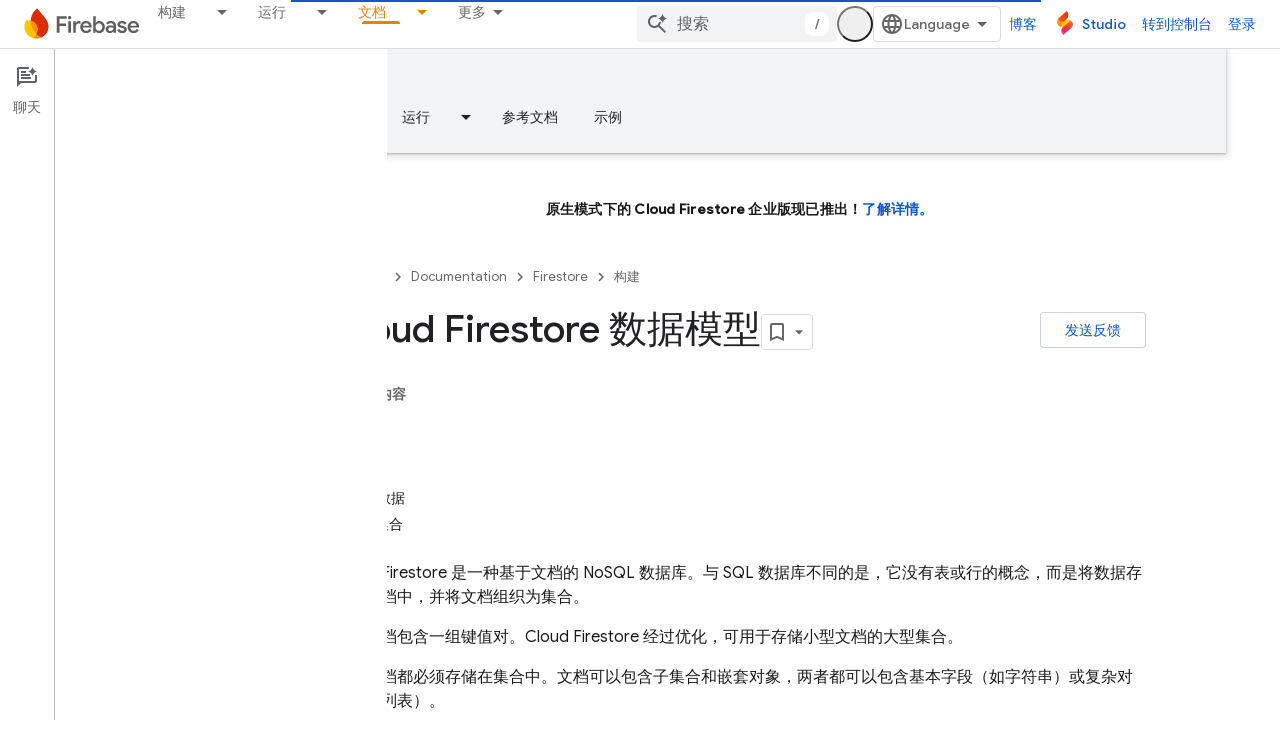

--- FILE ---
content_type: text/html; charset=UTF-8
request_url: https://feedback-pa.clients6.google.com/static/proxy.html?usegapi=1&jsh=m%3B%2F_%2Fscs%2Fabc-static%2F_%2Fjs%2Fk%3Dgapi.lb.en.2kN9-TZiXrM.O%2Fd%3D1%2Frs%3DAHpOoo_B4hu0FeWRuWHfxnZ3V0WubwN7Qw%2Fm%3D__features__
body_size: 79
content:
<!DOCTYPE html>
<html>
<head>
<title></title>
<meta http-equiv="X-UA-Compatible" content="IE=edge" />
<script type="text/javascript" nonce="A0FCEKDygC1-9ewkW9lDNQ">
  window['startup'] = function() {
    googleapis.server.init();
  };
</script>
<script type="text/javascript"
  src="https://apis.google.com/js/googleapis.proxy.js?onload=startup" async
  defer nonce="A0FCEKDygC1-9ewkW9lDNQ"></script>
</head>
<body>
</body>
</html>
